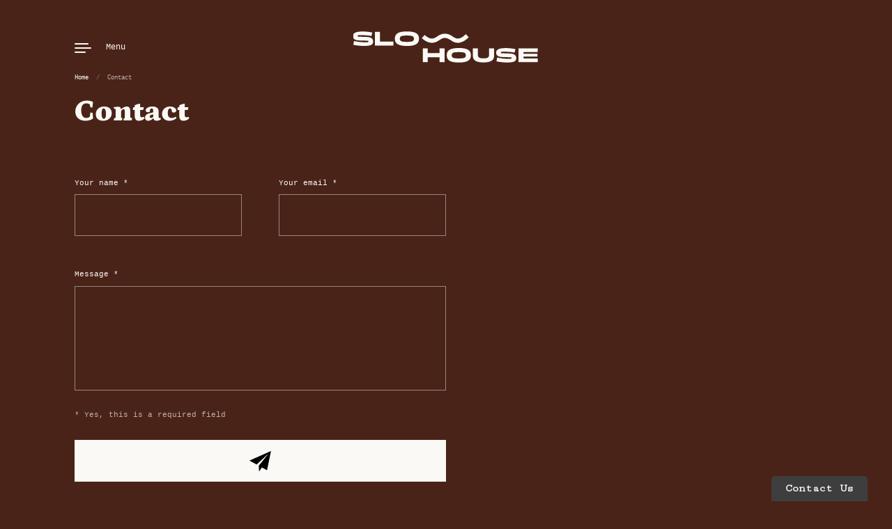

--- FILE ---
content_type: text/css
request_url: https://www.slowhouse.com.au/cdn/shop/t/12/assets/section-main-product.css?v=130275835235339374561717723383
body_size: 4353
content:
@media screen and (min-width: 1365px){.spr-review-modal .spr-review-header-title,#shopify-product-reviews .spr-review-content-body,#shopify-product-reviews .spr-review-header-title,.spr-button-primary{font-size:calc(18px / 18 * var(--base-body-size) + 0px);line-height:1.4}}@media screen and (min-width: 1023px) and (max-width: 1365px){.spr-review-modal .spr-review-header-title,#shopify-product-reviews .spr-review-content-body,#shopify-product-reviews .spr-review-header-title,.spr-button-primary{font-size:calc(18px / 18 * var(--base-body-size) + 0px);line-height:1.4}}@media screen and (min-width: 599px) and (max-width: 1023px){.spr-review-modal .spr-review-header-title,#shopify-product-reviews .spr-review-content-body,#shopify-product-reviews .spr-review-header-title,.spr-button-primary{font-size:calc(18px / 18 * var(--base-body-size) + 0px);line-height:1.4}}@media screen and (max-width: 599px){.spr-review-modal .spr-review-header-title,#shopify-product-reviews .spr-review-content-body,#shopify-product-reviews .spr-review-header-title,.spr-button-primary{font-size:calc(16px / 18 * var(--base-body-size) + 0px);line-height:1.4}}@media screen and (min-width: 1365px){.spr-review-modal .spr-review-header-byline,#shopify-product-reviews .spr-review-reply,#shopify-product-reviews .spr-review-header-byline,shopify-payment-terms,.rc_widget__option,div.rc_popup,.product__variant-quantity:not(:empty){font-size:calc(16px / 18 * var(--base-body-size) + 0px);line-height:1.1}}@media screen and (min-width: 1023px) and (max-width: 1365px){.spr-review-modal .spr-review-header-byline,#shopify-product-reviews .spr-review-reply,#shopify-product-reviews .spr-review-header-byline,shopify-payment-terms,.rc_widget__option,div.rc_popup,.product__variant-quantity:not(:empty){font-size:calc(16px / 18 * var(--base-body-size) + 0px);line-height:1.1}}@media screen and (min-width: 599px) and (max-width: 1023px){.spr-review-modal .spr-review-header-byline,#shopify-product-reviews .spr-review-reply,#shopify-product-reviews .spr-review-header-byline,shopify-payment-terms,.rc_widget__option,div.rc_popup,.product__variant-quantity:not(:empty){font-size:calc(16px / 18 * var(--base-body-size) + 0px);line-height:1.1}}@media screen and (max-width: 599px){.spr-review-modal .spr-review-header-byline,#shopify-product-reviews .spr-review-reply,#shopify-product-reviews .spr-review-header-byline,shopify-payment-terms,.rc_widget__option,div.rc_popup,.product__variant-quantity:not(:empty){font-size:calc(14px / 18 * var(--base-body-size) + 0px);line-height:1.1}}@media screen and (min-width: 1365px){.spr-form-label{font-size:calc(14px / 18 * var(--base-body-size) + 0px);line-height:1.1}}@media screen and (min-width: 1023px) and (max-width: 1365px){.spr-form-label{font-size:calc(14px / 18 * var(--base-body-size) + 0px);line-height:1.1}}@media screen and (min-width: 599px) and (max-width: 1023px){.spr-form-label{font-size:calc(14px / 18 * var(--base-body-size) + 0px);line-height:1.1}}@media screen and (max-width: 599px){.spr-form-label{font-size:calc(12px / 18 * var(--base-body-size) + 0px);line-height:1.1}}.spr-button-primary{font-family:var(--font-stack-body);font-weight:var(--font-weight-body);font-style:var(--font-style-body);font-weight:var(--font-weight-body-bold);color:var(--color-text);text-decoration:none;text-transform:uppercase;display:inline-block;position:relative;transition:all .12s linear;cursor:pointer}.spr-button-primary{background:var(--color-text);color:var(--color-text-foreground);border:none;padding:0 var(--button-padding);height:var(--button-height);line-height:1}.spr-button-primary span path,.spr-button-primary span polygon,.spr-button-primary span rect{fill:var(--color-text-foreground);transition:all .12s linear}.no-touchevents .spr-button-primary:hover,.spr-button-primary:focus{background:var(--color-accent);color:var(--color-accent-foreground)!important;outline:none!important}.no-touchevents .spr-button-primary:hover .svg path,.no-touchevents .spr-button-primary:hover .svg polygon,.no-touchevents .spr-button-primary:hover .svg rect,.spr-button-primary:focus .svg path,.spr-button-primary:focus .svg polygon,.spr-button-primary:focus .svg rect{fill:var(--color-accent-foreground);transition:all .12s linear}.product{position:relative;padding-bottom:calc(var(--grid-width) / 12 * .5);margin-bottom:calc(var(--grid-width) / 12 * -.5)!important}.product__header{display:flex;flex-direction:column}.product__vendor{order:1;margin-bottom:3em}.product__vendor a{text-decoration:underline}.product__title{order:2;margin-bottom:.75em}.product__price{display:flex;align-items:center;order:3}.product__price--unit{color:rgba(var(--color-text-rgb),.66);display:block;margin-top:1em}.product__price-reviews{display:flex!important;flex-direction:row-reverse;line-height:1;align-items:center}.product__price-reviews .rating-icon{margin-inline-start:10px}@media screen and (max-width: 1023px){.product__header{margin-bottom:3em}.product__vendor{margin-bottom:2em}.product .set-mobile-position{margin-top:calc(var(--grid-width) / 12 * .5)}.product .set-mobile-position .product__header{margin-bottom:0}}.product__extras{order:4;margin-top:1em;color:rgba(var(--color-text-rgb),.66)}.product__extras:empty{display:none}.product__extras span{display:block;margin-top:.5em}.product__extras span:empty{display:none}.product__extras a{color:rgba(var(--color-text-rgb),.66);text-decoration:underline}.product__subtitle{margin-bottom:3em}@media screen and (max-width: 1023px){.product__subtitle{margin-bottom:2em}}.product__subtitle:empty{display:none}.product__title{margin-bottom:.75em}.product__price>span{display:block;width:100%}@media screen and (min-width: 1365px){.product__price{font-size:calc(26px / 18 * var(--base-body-size) + 0px);line-height:1}}@media screen and (min-width: 1023px) and (max-width: 1365px){.product__price{font-size:calc(26px / 18 * var(--base-body-size) + 0px);line-height:1}}@media screen and (min-width: 599px) and (max-width: 1023px){.product__price{font-size:calc(24px / 18 * var(--base-body-size) + 0px);line-height:1}}@media screen and (max-width: 599px){.product__price{font-size:calc(22px / 18 * var(--base-body-size) + 0px);line-height:1}}.product__price--compare{color:rgba(var(--color-text-rgb),.66);text-decoration:line-through;margin-inline-start:.5em;font-size:80%}.product__price--original{font-weight:var(--font-weight-body-bold)}.product__policies{display:block;margin-top:1em}.product toggle-tab:first-of-type{margin-top:1em}.product toggle-tab+*:not(toggle-tab){margin-top:1em}.product__offers{position:absolute;height:100%;top:0}html[dir=rtl] .product__offers{left:calc(var(--grid-width) / 12 * 1)}html[dir=ltr] .product__offers{right:calc(var(--grid-width) / 12 * 1)}.product__offers>div{position:sticky;top:0;overflow:hidden;padding-top:calc(var(--grid-width) / 12 * .5);padding-bottom:calc(var(--grid-width) / 12 * .5)}.product__offers>div>*:last-child{margin-bottom:0}.product__description{margin-top:5em}.product__description:not(:last-child){margin-bottom:calc(var(--section-margin) / 3)}.product [data-payment-buttons] .toggles{margin-top:1em}@media screen and (max-width: 1023px){html[dir=rtl] .product__offers{left:var(--grid-padding)}html[dir=ltr] .product__offers{right:var(--grid-padding)}.product__offers .product-variant__item--size{min-width:20%}.product__description:first-child{margin-top:1em}}@media screen and (max-width: 835px){.product{width:100%;margin-bottom:0!important;padding-bottom:0!important;display:flex!important;flex-direction:column}html[dir=rtl] .product{padding-right:var(--grid-padding);padding-left:var(--grid-padding)}html[dir=ltr] .product{padding-left:var(--grid-padding);padding-right:var(--grid-padding)}.product__offers{position:relative;order:2;transform:none;min-height:0;height:auto;width:100%!important}html[dir=rtl] .product__offers{left:auto}html[dir=ltr] .product__offers{right:auto}.product__gallery{order:1;margin-inline-start:calc(-1 * var(--grid-padding));width:calc(100% + var(--grid-padding) * 2)}.product__header-mobile{order:0}.product__content{order:3}.product-gallery__navigation{width:calc(100% - var(--grid-padding) * 2)}.product__description{order:3}}.product__variant-quantity:not(:empty){margin-top:2em;margin-bottom:2em;display:block;color:rgba(var(--color-text-rgb),.66)}.product__quantity{margin:0;width:var(--button-height);height:var(--button-height);border:2px solid!important;text-align:center;line-height:0;padding:0;margin-inline-end:-2px!important;flex:var(--button-height) 0 0;max-width:var(--button-height)}.productSelect{display:none!important}product-variants:not(:first-child),product-form:not(:first-child){margin-top:3em}@media screen and (max-width: 1023px){product-variants:not(:first-child),product-form:not(:first-child){margin-top:2em}}.product__cart-actions .product__add-to-cart{width:100%}.product__cart-actions-holder{display:flex}.product__cart-actions-holder.disabled{opacity:.16;pointer-events:none}.product__cart-actions-holder.disabled+div{display:none!important}.product__cart-actions-holder.working{opacity:.36;cursor:default!important;pointer-events:none}.shopify-payment-button__button--unbranded{background:var(--color-text)!important;color:var(--color-text-foreground)!important;text-transform:uppercase!important;padding:0 20px!important}.no-touchevents .shopify-payment-button__button--unbranded:not([disabled]):hover,.shopify-payment-button__button--unbranded:not([disabled]):focus{outline:none!important;background-color:var(--color-accent)!important;color:var(--color-accent-foreground)!important}.shopify-payment-button__button{height:var(--button-height)!important;border-radius:0!important}.shopify-payment-button__more-options{font-size:12px!important;margin-top:7px!important;text-transform:uppercase;color:var(--color-text)}.shopify-payment-button__button[disabled]{opacity:.16!important}.product__custom-code{margin-top:calc(var(--section-margin) / 3)}.product__image-zoom{position:absolute;top:12px;width:44px;height:44px;z-index:99;cursor:pointer;display:flex;align-items:center;justify-content:center;opacity:0;transition:all .1s linear 1s;transform:translateZ(0)}html[dir=rtl] .product__image-zoom{left:12px}html[dir=ltr] .product__image-zoom{right:12px}.lazyloaded~.product__image-zoom{opacity:1}.product-gallery--fit .product__image-zoom{top:25px}.product__image-zoom svg{width:24px}.product__image-zoom svg path{fill:var(--color-text)}#zoom{position:fixed;top:0;width:var(--grid-perfect-width);height:100vh;overflow:scroll;visibility:hidden;opacity:0;z-index:-1;-webkit-overflow-scrolling:touch;background:var(--color-background);transition:all .2s linear;scrollbar-width:none;-ms-overflow-style:none}html[dir=rtl] #zoom{right:0}html[dir=ltr] #zoom{left:0}#zoom::-webkit-scrollbar{width:0!important;height:0!important}#zoom.opened{visibility:visible;opacity:1;z-index:99999}#zoom .zoom__overlay{position:absolute;top:0;left:0;width:100%;height:100%;background:var(--color-background);z-index:6}#zoom img{opacity:0;max-width:none;position:absolute;top:0;z-index:7;transition:opacity .1s linear}html[dir=rtl] #zoom img{right:0}html[dir=ltr] #zoom img{left:0}.touchevents #zoom img{top:0!important}html[dir=rtl] .touchevents #zoom img{right:0!important}html[dir=ltr] .touchevents #zoom img{left:0!important}#zoom .zoom__exit{z-index:9;position:fixed;width:48px;height:48px;border-radius:100%;background:var(--color-background);top:25px;display:flex;align-items:center;justify-content:center;cursor:pointer}html[dir=rtl] #zoom .zoom__exit{left:25px}html[dir=ltr] #zoom .zoom__exit{right:25px}#zoom .zoom__exit svg{width:24px}#zoom .zoom__exit path{fill:var(--color-text)}#zoom.loaded img{opacity:1}#zoom.loaded:after{opacity:0}.template-product .main-product .mount-images-with-text-slider{width:50vw}.template-product .main-product .mount-images-with-text-slider .section-header:first-child,.template-product .main-product .mount-images-with-text-slider .css-slider:first-child{margin-top:calc(var(--section-margin) / 3)}@media screen and (min-width: 835px) and (max-width: 1023px){.template-product .main-product .mount-images-with-text-slider .css-slide{width:calc(50vw - var(--grid-padding) * 3)}}@media screen and (max-width: 835px){.template-product .main-product .mount-images-with-text-slider{width:var(--grid-perfect-width);margin-inline-start:calc(-1 * var(--grid-padding))}.template-product .main-product .mount-images-with-text-slider .section-header:first-child,.template-product .main-product .mount-images-with-text-slider .css-slider:first-child{margin-top:calc(var(--section-margin) / 2)}}@media screen and (max-width: 599px){.template-product .main-product .mount-images-with-text-slider .three-tenths{width:calc(var(--grid-perfect-width) - var(--grid-padding) * 3)}}.product__content .section-w-margin{margin-bottom:calc(var(--section-margin) / 3)}.product__content .css-slides-container:empty{display:none}.product__content .shopify-block{margin-top:3em}.product__content .shopify-block>.spr-starrating.spr-summary-starrating{justify-content:flex-start!important;margin-bottom:-2em}.product__content .shopify-block>.spr-starrating.spr-summary-starrating .spr-star{width:20px!important;height:20px!important}@media screen and (min-width: 1024px){.product__content #shopify-product-reviews{width:calc(var(--grid-width) / 12 * 6)!important}.product__content #shopify-product-reviews .three-tenths{width:calc(var(--grid-width) / 12 * 4)}}@media screen and (min-width: 835px) and (max-width: 1023px){.product__content #shopify-product-reviews{width:calc(var(--grid-width) / 12 * 6)!important}.product__content #shopify-product-reviews .three-tenths{width:calc(var(--grid-width) / 12 * 5)}}@media screen and (max-width: 1023px){.product__content #shopify-product-reviews .spr-header,.product__content #shopify-product-reviews .spr-summary-actions,.product__content #shopify-product-reviews .spr-review:first-child{margin-inline-start:0!important}.product__content #shopify-product-reviews .css-slider-navigation{width:calc(var(--grid-width) / 12 * 11)}}.template-product .main-product .mount-toggles .toggles:empty{display:none}.template-product .main-product .mount-toggles .section-header:first-child,.template-product .main-product .mount-toggles .toggles:first-child{margin-top:calc(var(--section-margin) / 3)}@media screen and (max-width: 835px){.template-product .main-product .mount-toggles{margin-inline-start:0;width:100%}.template-product .main-product .mount-toggles .section-header:first-child,.template-product .main-product .mount-toggles .toggles:first-child{margin-top:calc(var(--section-margin) / 2)}}@media screen and (min-width: 1365px){.template-product .main-product .mount-toggles .section-header__title,.template-product .main-product .mount-images-with-text-slider .section-header__title{font-size:calc(26px / 36 * var(--base-headings-size) + 0px);line-height:1.28}}@media screen and (min-width: 1023px) and (max-width: 1365px){.template-product .main-product .mount-toggles .section-header__title,.template-product .main-product .mount-images-with-text-slider .section-header__title{font-size:calc(24px / 36 * var(--base-headings-size) + 0px);line-height:1.28}}@media screen and (min-width: 599px) and (max-width: 1023px){.template-product .main-product .mount-toggles .section-header__title,.template-product .main-product .mount-images-with-text-slider .section-header__title{font-size:calc(22px / 36 * var(--base-headings-size) + 0px);line-height:1.28}}@media screen and (max-width: 599px){.template-product .main-product .mount-toggles .section-header__title,.template-product .main-product .mount-images-with-text-slider .section-header__title{font-size:calc(20px / 36 * var(--base-headings-size) + 0px);line-height:1.28}}@media screen and (min-width: 1365px){.template-product .main-product .mount-images-with-text-slider .images-with-text-slider__description{font-size:calc(15px / 18 * var(--base-body-size) + 0px);line-height:1.4}}@media screen and (min-width: 1023px) and (max-width: 1365px){.template-product .main-product .mount-images-with-text-slider .images-with-text-slider__description{font-size:calc(15px / 18 * var(--base-body-size) + 0px);line-height:1.4}}@media screen and (min-width: 599px) and (max-width: 1023px){.template-product .main-product .mount-images-with-text-slider .images-with-text-slider__description{font-size:calc(15px / 18 * var(--base-body-size) + 0px);line-height:1.4}}@media screen and (max-width: 599px){.template-product .main-product .mount-images-with-text-slider .images-with-text-slider__description{font-size:calc(13px / 18 * var(--base-body-size) + 0px);line-height:1.4}}.template-product .main-product .mount-images-with-text-slider .images-with-text-slider__title h3{font-family:var(--font-stack-body);font-weight:var(--font-weight-body);font-style:var(--font-style-body);font-weight:var(--font-weight-body-bold)}@media screen and (min-width: 1365px){.template-product .main-product .mount-images-with-text-slider .images-with-text-slider__title h3{font-size:calc(18px / 18 * var(--base-body-size) + 0px);line-height:1.4}}@media screen and (min-width: 1023px) and (max-width: 1365px){.template-product .main-product .mount-images-with-text-slider .images-with-text-slider__title h3{font-size:calc(18px / 18 * var(--base-body-size) + 0px);line-height:1.4}}@media screen and (min-width: 599px) and (max-width: 1023px){.template-product .main-product .mount-images-with-text-slider .images-with-text-slider__title h3{font-size:calc(18px / 18 * var(--base-body-size) + 0px);line-height:1.4}}@media screen and (max-width: 599px){.template-product .main-product .mount-images-with-text-slider .images-with-text-slider__title h3{font-size:calc(16px / 18 * var(--base-body-size) + 0px);line-height:1.4}}.hide-inner-content{margin:0!important}.hide-inner-content>*{display:none!important}.product-recommendations .css-slider{margin-top:-10px;padding-top:10px}.main-product+.shopify-section-product-recommendations.section-w-margin,.main-product+.shopify-section-product-recommendations+.shopify-section #shopify-product-reviews{margin-top:calc(var(--section-margin) / -3)!important}.product-related:not(:first-child):not(:empty){margin-top:2em}.product-related__title{font-weight:var(--font-weight-body-bold);display:block;margin-bottom:-.5em}.product-related__item{margin:2rem 0}.product-related__item:not(:last-child){padding-bottom:2rem;border-bottom:1px solid rgba(var(--color-text-rgb),.12)}.product-related__item-title{background-image:linear-gradient(to right,var(--color-accent),var(--color-accent));background-size:0% 1px;background-repeat:no-repeat;display:inline;padding-bottom:3px;transition:all .15s linear;font-weight:var(--font-weight-body-bold)}html[dir=rtl] .product-related__item-title{background-position:right calc(1em + 4px)}html[dir=ltr] .product-related__item-title{background-position:left calc(1em + 4px)}@media screen and (min-width: 1024px){.no-touchevents a:hover .product-related__item-title,a:focus .product-related__item-title{background-size:100% 1px;color:var(--color-accent)}}a.selected .product-related__item-title{background-size:100% 1px;color:var(--color-accent)}.product-related__item-price span{font-weight:var(--font-weight-body)!important}.product-related__item .thumbnail{overflow:hidden}.product-related__item .thumbnail figure{transition:transform .4s cubic-bezier(0,.6,1,1),opacity .4s linear}.no-touchevents .product-related__item .thumbnail:hover figure{transform:scale(1.05)}.product-gallery__item iframe,.product-gallery__item video,.product-gallery__item product-model,.product-gallery__item model-viewer,.product-gallery__item .shopify-model-viewer-ui{position:absolute;top:0;left:0;width:100%;height:100%}.product-gallery__view-in-space{font-family:var(--font-stack-body);font-weight:var(--font-weight-body);font-style:var(--font-style-body);font-size:calc(12px / 18 * var(--base-body-size) + 0px);line-height:1;background-color:rgba(var(--color-text-rgb),.08);border:none;width:var(--grid-width);margin-inline-start:var(--grid-padding);margin-top:20px;min-height:44px;padding-top:10px;padding-bottom:10px;text-decoration:none;display:flex;align-items:center;justify-content:center;color:var(--color-text)}.product-gallery__view-in-space[data-shopify-xr-hidden]{display:none}.product-gallery__view-in-space svg.icon{height:2em;width:2em;margin-inline-end:.2em;fill:transparent}.product-gallery__view-in-space svg.icon .icon-3d-badge-full-color-outline{stroke:none}.product-gallery__view-in-space svg.icon .icon-3d-badge-full-color-element{fill:var(--color-text);opacity:1}.product-gallery__view-in-space-text{border-bottom:1px solid transparent}.product-variant:not(:first-child){margin-top:3em}@media screen and (max-width: 1023px){.product-variant:not(:first-child){margin-top:2em}}.product-variant__name{margin-bottom:1em;display:block}.product-variant__container{display:flex;flex-wrap:wrap}.product-variant__container .product-variant__item{position:relative;min-width:16.666%;height:44px}.product-variant__container .product-variant__item input{position:absolute;height:0;width:0;opacity:0}.product-variant__container .product-variant__item input:checked+label{border-color:rgba(var(--color-text-rgb),var(--color-borders-opacity))}.product-variant__container .product-variant__item input.disabled+label{color:rgba(var(--color-text-rgb),.12)}.product-variant__container .product-variant__item input.disabled+label:after{position:absolute;top:50%;width:calc(100% - 30px);height:1px;content:"";background:rgba(var(--color-text-rgb),.12);transform:translate(-50%)}html[dir=rtl] .product-variant__container .product-variant__item input.disabled+label:after{right:50%}html[dir=ltr] .product-variant__container .product-variant__item input.disabled+label:after{left:50%}.product-variant__container .product-variant__item label{font-size:calc(15px / 18 * var(--base-body-size) + 0px);line-height:1;position:relative;width:100%;height:100%;display:flex;padding:0 20px;align-items:center;justify-content:center;cursor:pointer;transition:background .1s linear!important;border:1px solid transparent}.no-touchevents .product-variant__container .product-variant__item label:hover{background:rgba(var(--color-text-rgb),.04)}.product-variant__container .product-variant__item label span{width:22px;height:22px}.product-variant__container .product-variant__item--size label{font-size:calc(16px / 18 * var(--base-body-size) + 0px);line-height:1}.product-variant__container .product-variant__item--color{height:50px}.product-variant__container .product-variant__item--color label{padding:0 20px 0 14px;font-size:calc(15px / 18 * var(--base-body-size) + 0px);line-height:1}.product-variant__container .product-variant__item--color span{margin-inline-end:10px;background-size:cover;background-repeat:no-repeat}.product-variant__container .product-variant__item--color span[style~=white],.product-variant__container .product-variant__item--color span[style~=blanc]{border:1px solid rgba(var(--color-text-rgb),.12)}.product-variant input.focus+label{box-shadow:inset 0 0 5px rgba(var(--color-text-rgb),.42)}.product-variants--select{width:100%}.product-variants--select label{display:block;margin-bottom:1em}.product-variants--select select{width:100%}.rc_container{margin-top:1em;margin-bottom:0!important}.rc_widget__option,div.rc_popup{padding-inline-start:0!important}div.rc_popup{color:rgba(var(--color-text-rgb),.66)}div.rc_popup svg path{fill:rgba(var(--color-text-rgb),.66)!important}.rc_widget__option{background:none!important}.rc_widget__option__label{top:0!important}html[dir=rtl] .rc_widget__option__selector+.rc_widget__option__plans{padding-right:33px!important}html[dir=ltr] .rc_widget__option__selector+.rc_widget__option__plans{padding-left:33px!important}.template-product select{height:50px!important}@media screen and (min-width: 1365px){.template-product select{font-size:calc(18px / 18 * var(--base-body-size) + 0px);line-height:1.16}}@media screen and (min-width: 1023px) and (max-width: 1365px){.template-product select{font-size:calc(18px / 18 * var(--base-body-size) + 0px);line-height:1.16}}@media screen and (min-width: 599px) and (max-width: 1023px){.template-product select{font-size:calc(16px / 18 * var(--base-body-size) + 0px);line-height:1.16}}@media screen and (max-width: 599px){.template-product select{font-size:calc(16px / 18 * var(--base-body-size) + 0px);line-height:1.16}}.template-product input[type=radio]+label,.template-product input[type=checkbox]+label{top:0}.bss-sub-purchase-wrapper{margin-top:2em;margin-bottom:0}shopify-payment-terms{margin-bottom:1em!important;margin-top:1em!important;line-height:1.4}#shopify-product-reviews{display:none;margin:0}#shopify-product-reviews .css-slider-navigation>div{visibility:hidden}#shopify-product-reviews.init{display:block!important}#shopify-product-reviews .spr-summary{display:flex;align-items:flex-end;flex-wrap:wrap}#shopify-product-reviews .spr-summary-actions{margin-inline-start:0;width:100%;flex-shrink:0;margin-top:2em;display:block;margin-inline-start:calc(var(--grid-width) / 12 * 1);position:relative;z-index:99;pointer-events:none}html[dir=rtl] #shopify-product-reviews .spr-summary-actions{text-align:right}html[dir=ltr] #shopify-product-reviews .spr-summary-actions{text-align:left}#shopify-product-reviews .spr-summary-actions a{pointer-events:all}@media screen and (max-width: 1023px){#shopify-product-reviews .spr-summary-actions{margin-inline-start:var(--grid-padding)}}#shopify-product-reviews .spr-summary-caption+.spr-summary-actions{margin-inline-start:0!important}#shopify-product-reviews .spr-summary-actions-togglereviews{position:relative}html[dir=rtl] #shopify-product-reviews .spr-summary-actions-togglereviews{padding-right:4px}html[dir=ltr] #shopify-product-reviews .spr-summary-actions-togglereviews{padding-left:4px}#shopify-product-reviews .spr-container{border:none;padding:0;position:relative}#shopify-product-reviews .spr-header{width:calc(var(--grid-width) - calc(var(--grid-width) / 12 * 2));margin-inline-start:calc(var(--grid-width) / 12 * 1);position:relative}html[dir=rtl] #shopify-product-reviews .spr-header .spr-summary-starrating.spr-starrating{right:0}html[dir=ltr] #shopify-product-reviews .spr-header .spr-summary-starrating.spr-starrating{left:0}@media screen and (max-width: 1023px){#shopify-product-reviews .spr-header{width:var(--grid-width);margin-inline-start:var(--grid-padding)}}#shopify-product-reviews .spr-header-title{margin-bottom:2em}@media screen and (min-width: 1365px){#shopify-product-reviews .spr-header-title{font-size:calc(24px / 36 * var(--base-headings-size) + 0px);line-height:1.28}}@media screen and (min-width: 1023px) and (max-width: 1365px){#shopify-product-reviews .spr-header-title{font-size:calc(22px / 36 * var(--base-headings-size) + 0px);line-height:1.28}}@media screen and (min-width: 599px) and (max-width: 1023px){#shopify-product-reviews .spr-header-title{font-size:calc(20px / 36 * var(--base-headings-size) + 0px);line-height:1.28}}@media screen and (max-width: 599px){#shopify-product-reviews .spr-header-title{font-size:calc(18px / 36 * var(--base-headings-size) + 0px);line-height:1.28}}html[dir=rtl] #shopify-product-reviews .spr-header-title{text-align:right}html[dir=ltr] #shopify-product-reviews .spr-header-title{text-align:left}#shopify-product-reviews .spr-reviews{display:flex;flex-direction:row;margin-top:2em}#shopify-product-reviews .spr-summary .spr-icon{display:none}#shopify-product-reviews .css-slider-navigation{position:absolute;bottom:0;z-index:999}#shopify-product-reviews .spr-review{border:1px solid rgba(var(--color-text-rgb),.12);padding:1.25em;margin-top:0;position:relative}@media screen and (max-width: 1023px){#shopify-product-reviews .spr-review:first-child{margin-inline-start:var(--grid-padding)}}#shopify-product-reviews .spr-review-header{position:relative}#shopify-product-reviews .spr-review-header-title{font-family:var(--font-stack-body);font-weight:var(--font-weight-body);font-style:var(--font-style-body);font-weight:var(--font-weight-body-bold);position:relative;margin-bottom:1.25em}html[dir=rtl] #shopify-product-reviews .spr-review-header-title{padding-left:90px}html[dir=ltr] #shopify-product-reviews .spr-review-header-title{padding-right:90px}#shopify-product-reviews .spr-review-header-starratings{display:none}#shopify-product-reviews .spr-review-custom-rating{position:absolute;top:0;display:flex;line-height:1;align-items:center}html[dir=rtl] #shopify-product-reviews .spr-review-custom-rating{left:0}html[dir=ltr] #shopify-product-reviews .spr-review-custom-rating{right:0}#shopify-product-reviews .spr-review-custom-rating span{padding-top:.1em}#shopify-product-reviews .spr-review-custom-rating svg{margin-inline-start:10px}#shopify-product-reviews .spr-review-custom-rating svg path{fill:var(--color-text)}#shopify-product-reviews .spr-review-header-byline{font-style:var(--font-style-body);color:rgba(var(--color-text-rgb),.66);margin-top:2em;margin-bottom:0;opacity:1}#shopify-product-reviews .spr-review-header-byline strong{font-weight:var(--font-weight-body)}#shopify-product-reviews .spr-review-content{margin:0}#shopify-product-reviews .spr-review-content-body{word-break:break-word}#shopify-product-reviews .spr-review-footer{position:absolute;font-size:10px;opacity:0;bottom:1em;transition:all .1s linear}html[dir=rtl] #shopify-product-reviews .spr-review-footer{text-align:left;left:12px}html[dir=ltr] #shopify-product-reviews .spr-review-footer{text-align:right;right:12px}.no-touchevents #shopify-product-reviews .spr-review:hover .spr-review-footer{opacity:.36}#shopify-product-reviews .spr-review-reply{background:rgba(var(--color-text-rgb),.036);padding:1em;margin-top:1em}#shopify-product-reviews .spr-review-reply-shop{float:none}.spr-custom-rating{display:flex;line-height:1;align-items:center}.spr-custom-rating svg{position:relative;top:-.1em;margin-inline-start:10px}.spr-custom-rating svg path{fill:var(--color-text)}.rating-icon svg path{fill:var(--color-text)}.spr-pagination{border:none!important;position:relative!important;width:10px;margin-inline-end:-10px}html[dir=rtl] .spr-pagination{left:0}html[dir=ltr] .spr-pagination{right:0}.spr-pagination div{visibility:hidden;opacity:0}.spr-form{margin:0!important;padding:0!important;border:none!important}h3.spr-form-title{margin-bottom:2em}@media screen and (min-width: 1365px){h3.spr-form-title{font-size:calc(24px / 36 * var(--base-headings-size) + 0px);line-height:1.28}}@media screen and (min-width: 1023px) and (max-width: 1365px){h3.spr-form-title{font-size:calc(22px / 36 * var(--base-headings-size) + 0px);line-height:1.28}}@media screen and (min-width: 599px) and (max-width: 1023px){h3.spr-form-title{font-size:calc(20px / 36 * var(--base-headings-size) + 0px);line-height:1.28}}@media screen and (max-width: 599px){h3.spr-form-title{font-size:calc(18px / 36 * var(--base-headings-size) + 0px);line-height:1.28}}.spr-form-label{margin-bottom:1em;display:block}.spr-form-review-rating .spr-form-label{margin-bottom:0}.spr-form-input::placeholder{opacity:.66}.spr-form-contact-name,.spr-form-contact-email,.spr-form-contact-location,.spr-form-review-rating,.spr-form-review-title,.spr-form-review-body{margin-bottom:calc(var(--button-height) / 1.2)!important}.spr-button-primary{width:100%}.spr-summary-actions-newreview{float:none!important}.spr-summary-actions-newreview svg{position:relative;transform:scale(.7);top:3px;margin-inline-end:7px}.spr-summary-actions-newreview svg path{fill:var(--color-text)}.spr-summary-actions-newreview span{border-bottom:1px solid}.no-touchevents .spr-summary-actions-newreview:hover{color:var(--color-accent)}.no-touchevents .spr-summary-actions-newreview:hover svg path{fill:var(--color-accent)}.product__price-reviews-container{display:flex;align-items:center}.product__price-reviews-container .spr-custom-rating{margin-inline-start:auto;transition:.15s linear}.product__price-reviews-container .spr-custom-rating svg path{transition:.15s linear}.no-touchevents .product__price-reviews-container .spr-custom-rating:hover{color:var(--color-accent)}.no-touchevents .product__price-reviews-container .spr-custom-rating:hover svg path{fill:var(--color-accent)}.product__price-reviews .AirReviews-Widget,.product__price-reviews .yotpo{margin-top:-12px}.product__price-reviews .stamped-product-reviews-badge{margin-top:-20px}.product__price-reviews .stamped-badge-caption{font-size:14px;padding-left:10px}@media screen and (max-width: 599px){.product__price-reviews .stamped-badge-caption{display:none}}.product__price-reviews .yotpo .yotpo-bottomline .yotpo-icon-star,.product__price-reviews .yotpo .yotpo-bottomline .yotpo-icon-half-star,.product__price-reviews .yotpo .yotpo-bottomline .yotpo-icon-empty-star{color:var(--color-text)}.product__price-reviews .yotpo a,.product__price-reviews .yotpo a:hover{color:var(--color-text)!important;margin-left:8px}@media screen and (max-width: 599px){.product__price-reviews .yotpo a,.product__price-reviews .yotpo a:hover{display:none}}.spr-review-read-more{margin-top:1em;display:inline-block;text-decoration:underline;cursor:pointer;transition:.15s linear}.no-touchevents .spr-review-read-more:hover{color:var(--color-accent)}.spr-review-modal{max-width:540px;padding:30px 25px;margin:0 20px;background:var(--color-background);color:var(--color-text);overflow-y:auto;max-height:calc(100vh - 100px)}.spr-review-modal p:last-child{margin-bottom:0}.spr-review-modal br:last-child{display:none}.spr-review-modal .spr-review-header{position:relative}.spr-review-modal .spr-review-header-title{font-family:var(--font-stack-body);font-weight:var(--font-weight-body);font-style:var(--font-style-body);font-weight:var(--font-weight-body-bold);position:relative;margin-bottom:1.25em}html[dir=rtl] .spr-review-modal .spr-review-header-title{padding-left:90px}html[dir=ltr] .spr-review-modal .spr-review-header-title{padding-right:90px}.spr-review-modal .spr-review-header-starratings{display:none}.spr-review-modal .spr-review-custom-rating{position:absolute;top:0;display:flex;line-height:1;align-items:center}html[dir=rtl] .spr-review-modal .spr-review-custom-rating{left:0}html[dir=ltr] .spr-review-modal .spr-review-custom-rating{right:0}.spr-review-modal .spr-review-custom-rating span{padding-top:.1em}.spr-review-modal .spr-review-custom-rating svg{margin-inline-start:10px}.spr-review-modal .spr-review-custom-rating svg path{fill:var(--color-text)}.spr-review-modal .spr-review-header-byline{display:block;font-style:var(--font-style-body);color:rgba(var(--color-text-rgb),.66);margin-top:2em;margin-bottom:0;opacity:1}.spr-review-modal .spr-review-header-byline strong{font-weight:var(--font-weight-body)}.spr-form-input-message-error span{margin-bottom:0}.page-content--popup{right:auto!important;left:0;top:0;bottom:auto;width:100%;height:100%;max-width:none;display:flex;align-items:center;justify-content:center;background:#d3d3d3;position:fixed;margin:0;padding:0}@media screen and (max-width: 835px){.page-content--popup{display:block;overflow-y:auto}}.product--quick-view{width:80vw;max-width:1200px;max-height:80vh;--padding: 50px;background:var(--color-background);overflow-y:auto;padding:var(--padding);margin:0!important;min-height:0!important;display:flex!important;flex-direction:row-reverse}@media screen and (max-width: 1023px){.product--quick-view{width:90vw;--padding: 40px}}@media screen and (max-width: 835px){.product--quick-view{width:100vw;height:100%;max-height:none;flex-direction:column;padding:var(--padding) 0!important}.product--quick-view .product__gallery{width:100%;margin-inline-start:0}.product--quick-view .product__header,.product--quick-view .product__offers{padding:0 var(--grid-padding)}.product--quick-view .product__offers{min-height:initial}.product--quick-view .product__offers>div{padding:0;position:relative;overflow:visible}.product--quick-view .product__header{margin-bottom:2em}}@media screen and (min-width: 836px){.product--quick-view .product__gallery{width:50%;position:sticky;height:fit-content;top:0}.product--quick-view .product-gallery__item{width:100%!important}.product--quick-view .product__offers{width:50%;position:relative;right:auto!important;left:auto!important;position:sticky;top:0}html[dir=rtl] .product--quick-view .product__offers{padding-right:var(--padding)}html[dir=ltr] .product--quick-view .product__offers{padding-left:var(--padding)}.product--quick-view .product__offers>div{padding:5px 0}.product--quick-view .product__offers .product__title{margin-bottom:.5em}.product--quick-view .product__offers .product__vendor{margin-bottom:2em}.product--quick-view .product__offers product-variants:not(:first-child),.product--quick-view .product__offers product-form:not(:first-child){margin-top:2em}.product--quick-view .product__offers .product-variant:not(:first-child){margin-top:1.5em}.product--quick-view .product__offers .buttons-holder>*:last-child{margin-bottom:0}}.product-quick-view__close{position:absolute;top:30px;background:var(--color-background);z-index:9;z-index:2}html[dir=rtl] .product-quick-view__close{left:30px}html[dir=ltr] .product-quick-view__close{right:30px}@media screen and (max-width: 835px){.product-quick-view__close{width:40px;height:40px;display:flex;align-items:center;justify-content:center;position:fixed!important;z-index:99!important}}#shopify-product-reviews .css-slider-navigation{pointer-events:none}#shopify-product-reviews .css-slider-navigation button{pointer-events:all}
/*# sourceMappingURL=/cdn/shop/t/12/assets/section-main-product.css.map?v=130275835235339374561717723383 */


--- FILE ---
content_type: image/svg+xml
request_url: https://www.slowhouse.com.au/cdn/shop/files/SH-Logo-Milk.svg?v=1736309227
body_size: 710
content:
<svg viewBox="0 0 1679.73 283.18" xmlns="http://www.w3.org/2000/svg" id="Layer_2">
  <defs>
    <style>
      .cls-1 {
        fill: #faf9f5;
      }
    </style>
  </defs>
  <g data-name="Layer_1" id="Layer_1-2">
    <g>
      <polygon points="786.69 280.22 786.69 234.75 679.28 234.75 679.28 280.22 634.13 280.22 634.13 153.97 679.28 153.97 679.28 197.47 786.69 197.47 786.69 153.97 831.84 153.97 831.84 280.22 786.69 280.22" class="cls-1"></polygon>
      <path d="M961.45,283.18c-76.95,0-109.78-19.76-109.78-66.08s32.83-66.08,109.78-66.08,109.78,19.76,109.78,66.08-32.83,66.08-109.78,66.08ZM961.45,188.29c-45.58,0-64.63,4-64.63,28.8s19.05,28.8,64.63,28.8,63.65-4,63.65-28.8-18.76-28.8-63.65-28.8Z" class="cls-1"></path>
      <path d="M1185.48,282.58c-30.96,0-54.8-4.64-70.88-13.8-17.17-9.78-25.51-24.43-25.51-44.8v-70.02h45.15v58.4c0,27.55,18.79,32.94,51.25,32.94s51.24-5.39,51.24-32.94v-58.4h45.15v70.02c0,20.37-8.35,35.03-25.51,44.8-16.08,9.16-39.93,13.8-70.88,13.8Z" class="cls-1"></path>
      <path d="M1399.46,282.98c-35.53,0-72.86-5.1-95.8-10.43l6.1-34.69c27.32,6.09,58.3,11.78,104.47,11.78,10.16,0,15.75,0,19.32-.45,5.12-.64,7.71-2.96,7.71-6.9,0-6.58-5.54-6.77-9.59-6.91l-1.15-.04-72.27-2.36c-50.71-1.67-57.55-21.11-57.55-39.9,0-14.65,6.53-24.61,20.54-31.33,14.49-6.95,36.98-10.33,68.77-10.33,20.99,0,57.93,3.39,85.61,9.11l-6.81,31.84c-26.39-4.85-59.49-7.61-91.59-7.61-3.87,0-7.26-.01-10.21-.02-2.3,0-4.33-.02-6.14-.02-11.96,0-17.96,0-17.96,6.99s5.4,6.95,12.25,7.14l72.52,2.57c19.83.72,34.51,4.99,43.62,12.69,8.18,6.91,12.16,16.65,12.16,29.77,0,14.15-5.08,23.12-16.46,29.08-13.06,6.84-34.52,10.03-67.54,10.03Z" class="cls-1"></path>
      <polygon points="1504.26 280.22 1504.26 153.97 1679.73 153.97 1679.73 187.31 1549.41 187.31 1549.41 204.17 1675.99 204.17 1675.99 229.63 1549.41 229.63 1549.41 246.88 1679.73 246.88 1679.73 280.22 1504.26 280.22" class="cls-1"></polygon>
      <path d="M98.83,132.06c-35.56,0-72.91-5.11-95.88-10.43l6.11-34.72c27.34,6.09,58.34,11.79,104.54,11.79,10.16,0,15.76,0,19.34-.45,5.12-.64,7.71-2.97,7.71-6.9,0-6.58-5.54-6.77-9.59-6.91l-1.15-.04-72.32-2.36C6.84,80.36,0,60.9,0,42.1c0-14.66,6.53-24.63,20.56-31.36C35.06,3.78,57.57.39,89.37.39c21.01,0,57.97,3.39,85.67,9.12l-6.82,31.86c-26.4-4.85-59.53-7.61-91.66-7.61-3.88,0-7.27-.01-10.22-.02-2.3,0-4.34-.02-6.15-.02-11.96,0-17.96,0-17.96,6.99s5.41,6.95,12.25,7.14l72.57,2.57c19.84.72,34.53,4.99,43.66,12.7,8.19,6.92,12.17,16.66,12.17,29.79,0,14.17-5.08,23.14-16.47,29.11-13.07,6.85-34.55,10.03-67.58,10.03Z" class="cls-1"></path>
      <polygon points="199.73 129.3 199.73 2.96 244.92 2.96 244.92 92 367.25 92 367.25 129.3 199.73 129.3" class="cls-1"></polygon>
      <path d="M489.96,132.26c-77.01,0-109.86-19.78-109.86-66.13S412.96,0,489.96,0s109.86,19.78,109.86,66.13-32.86,66.13-109.86,66.13ZM489.96,37.31c-45.61,0-64.67,4-64.67,28.82s19.07,28.82,64.67,28.82,63.69-4,63.69-28.82-18.78-28.82-63.69-28.82Z" class="cls-1"></path>
      <path d="M1025.02,24.93l-1.77,1.6c-.43.39-.81.73-1.19,1.08-1.62,1.45-3.23,2.92-4.84,4.39-3.52,3.21-7.15,6.53-10.87,9.6-10.17,8.38-20.28,14.46-30.89,18.58-18.23,7.08-35.82,5.97-52.29-3.3-4.13-2.32-8.22-4.89-12.18-7.38l-.26-.16c-2.74-1.72-5.51-3.51-8.19-5.25-4.99-3.23-10.14-6.57-15.37-9.6-15.12-8.78-31.12-13.53-47.54-14.12-16.97-.61-32.15,2.31-46.38,8.92-11.15,5.18-20.95,10.94-29.99,17.58-5.39,3.96-11.27,7.56-17.98,11-13.28,6.81-27.35,8.61-41.82,5.35-8.71-1.96-17.35-5.58-26.41-11.06-6.97-4.22-13.87-9.37-21.09-15.74-.85-.75-1.72-1.49-2.63-2.26l-2.42-2.06-24.78,27.95-1.03,1.03,1.21,1.21.18.1c.22.12.43.23.62.33.25.13.47.24.58.33,1.35,1.13,2.69,2.28,4.03,3.43,2.51,2.15,5.1,4.38,7.75,6.47,15.01,11.88,29.83,20.1,45.3,25.12,10.91,3.54,21.81,5.32,32.59,5.32,7.68,0,15.29-.9,22.82-2.7,11.27-2.7,22.37-7.53,33.92-14.77,7.42-4.65,14.89-9.49,22.12-14.16l2.52-1.63c4.65-3,9.92-5.48,16.11-7.57,10.78-3.64,20.8-4.49,30.64-2.59,7.63,1.47,15.37,4.25,23.65,8.5,11.58,5.95,22.44,13.27,32.94,20.35,2.83,1.91,5.5,3.46,8.14,4.74,19.85,9.59,40.76,12.18,62.17,7.69,13.22-2.78,26.14-8.1,39.5-16.27,12.02-7.35,23.87-16.77,36.24-28.78.51-.49,1.11-.96,1.75-1.44.34-.26.68-.52,1.03-.8l.56-.55v-1.23l-26.45-27.22Z" class="cls-1"></path>
    </g>
  </g>
</svg>